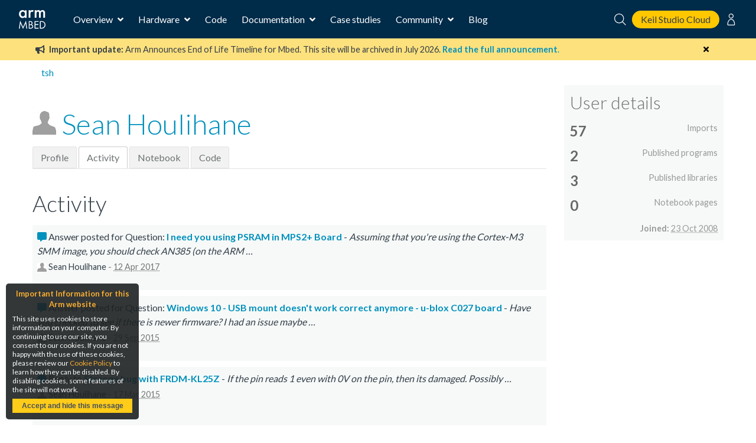

--- FILE ---
content_type: text/html; charset=utf-8
request_url: https://os.mbed.com/users/tsh/activity/
body_size: 7007
content:
<!DOCTYPE html>






<html class="no-js" lang="en">

<head>
    

    <title> tsh  | Mbed</title>
    

    <meta charset="utf-8" />
    <meta http-equiv="X-UA-Compatible" content="IE=9; IE=8; IE=7; IE=EDGE" />
    <!-- Set the viewport width to device width for mobile -->
    <meta name="viewport" content="user-scalable=yes,width=device-width,initial-scale=0.9" />

    

<!-- Google Analytics -->
<script>
(function(i,s,o,g,r,a,m){i['GoogleAnalyticsObject']=r;i[r]=i[r]||function(){
(i[r].q=i[r].q||[]).push(arguments)},i[r].l=1*new Date();a=s.createElement(o),
m=s.getElementsByTagName(o)[0];a.async=1;a.src=g;m.parentNode.insertBefore(a,m)
})(window,document,'script','https://www.google-analytics.com/analytics.js','ga');

ga('create', 'UA-1447836-8');
ga('require', 'GTM-WXMLD4S')
</script>

<!-- Google Tag Manager -->
<script>(function(w,d,s,l,i){w[l]=w[l]||[];w[l].push({'gtm.start':
new Date().getTime(),event:'gtm.js'});var f=d.getElementsByTagName(s)[0],
j=d.createElement(s),dl=l!='dataLayer'?'&l='+l:'';j.async=true;j.src=
'https://www.googletagmanager.com/gtm.js?id='+i+dl+'&gtm_auth=SMYNPwM0ICsV00c1ZHETqQ&gtm_preview=env-2&gtm_cookies_win=x';f.parentNode.insertBefore(j,f);
})(window,document,'script','dataLayer','GTM-M6FZ495');</script>


    <script>
    (function(h,o,t,j,a,r){
        h.hj=h.hj||function(){(h.hj.q=h.hj.q||[]).push(arguments)};
        h._hjSettings={hjid:971746,hjsv:6};
        a=o.getElementsByTagName('head')[0];
        r=o.createElement('script');r.async=1;
        r.src=t+h._hjSettings.hjid+j+h._hjSettings.hjsv;
        a.appendChild(r);
    })(window,document,'https://static.hotjar.com/c/hotjar-','.js?sv=');
</script>



<!-- Favicons -->
<link rel="apple-touch-icon" sizes="57x57" href="/static/img/favicons/apple-icon-57x57.png">
<link rel="apple-touch-icon" sizes="60x60" href="/static/img/favicons/apple-icon-60x60.png">
<link rel="apple-touch-icon" sizes="72x72" href="/static/img/favicons/apple-icon-72x72.png">
<link rel="apple-touch-icon" sizes="76x76" href="/static/img/favicons/apple-icon-76x76.png">
<link rel="apple-touch-icon" sizes="114x114" href="/static/img/favicons/apple-icon-114x114.png">
<link rel="apple-touch-icon" sizes="120x120" href="/static/img/favicons/apple-icon-120x120.png">
<link rel="apple-touch-icon" sizes="144x144" href="/static/img/favicons/apple-icon-144x144.png">
<link rel="apple-touch-icon" sizes="152x152" href="/static/img/favicons/apple-icon-152x152.png">
<link rel="apple-touch-icon" sizes="180x180" href="/static/img/favicons/apple-icon-180x180.png">
<link rel="icon" type="image/png" sizes="192x192"  href="/static/img/favicons/android-icon-192x192.png">
<link rel="icon" type="image/png" sizes="32x32" href="/static/img/favicons/favicon-32x32.png">
<link rel="icon" type="image/png" sizes="96x96" href="/static/img/favicons/favicon-96x96.png">
<link rel="icon" type="image/png" sizes="16x16" href="/static/img/favicons/favicon-16x16.png">
<link rel="manifest" href="/static/img/favicons/manifest.json">
<link rel="shortcut icon" href="/static/img/favicon.ico?">
<meta name="msapplication-TileColor" content="#ffffff">
<meta name="msapplication-TileImage" content="/static/img/favicons/ms-icon-144x144.png">
<meta name="theme-color" content="#ffffff">

<link rel="stylesheet" href="https://fonts.googleapis.com/css?family=Lato:300,400,700">

<link rel="stylesheet" href="/static/CACHE/css/output.811e2930ab34.css" type="text/css">


    
    

    <link rel="stylesheet" type="text/css" href="/static/legacy-main.986d36e4640c.css">
    <script type="text/javascript" src="/static/legacy-bundle.d4c318d04056.js"></script>

    <script src="/static/CACHE/js/output.b4f0ddd57a31.js"></script>
    <script type="text/javascript">
        var MTIProjectId='531df303-da6d-4e1e-934d-ec3ecdc164a9';
        (function() {
            var mtiTracking = document.createElement('script');
            mtiTracking.type='text/javascript';
            mtiTracking.async='true';
            mtiTracking.src="/static/js/mtiFontTrackingCode.js";
            (document.getElementsByTagName('head')[0]||document.getElementsByTagName('body')[0]).appendChild( mtiTracking );
        })();
    </script>

    
    


    
</head>

<body>

    <!-- Google Tag Manager (noscript) -->
    <noscript><iframe src="https://www.googletagmanager.com/ns.html?id=GTM-M6FZ495&gtm_auth=3a8Vwkp5SsDiYq6tYR1ObQ&gtm_preview=env-6&gtm_cookies_win=x"
    height="0" width="0" style="display:none;visibility:hidden"></iframe></noscript>
    <!-- End Google Tag Manager (noscript) -->

    








<div class="mbed-nav">
    <div class="mbed-nav__mobile-menu-control">
        <i class="mbed-nav__mobile-menu-control-open fas fa-bars fa-fw"></i>
        <i class="mbed-nav__mobile-menu-control-close fas fa-times is-hidden fa-fw"></i>
        <i class="mbed-nav__mobile-menu-control-back fas fa-angle-left is-hidden fa-fw"></i>
    </div>
    <div class="mbed-nav__logo">
        <a href="https://os.mbed.com">
            <svg><use xlink:href="/static/img/mbed_nav_spritesheet.8ac20221a123.svg?v3#logo"></use></svg>
        </a>
    </div>
    <div class="mbed-nav__menu">

        <!-- Main menu -->
        <nav class="mbed-nav__main-menu">
            <ul class="mbed-nav__dropdown-menu">
                <li class="has-dropdown">
                    Overview

                    <div class="mbed-nav__dropdown-menu-content">

                        <!-- Overview dropdown menu -->
                        <div class="mbed-nav__overview-menu">
                            <section>
                                <p>Operating system</p>
                                <ul>
                                    <li>
                                        <a href="https://os.mbed.com/mbed-os/" class="mbed-nav__icon-link-detail">
                                            <svg><use xlink:href="/static/img/mbed_nav_spritesheet.8ac20221a123.svg?v3#mbed_os"></use></svg>
                                            <div>
                                                <p>Mbed OS</p>
                                                <p>The open source OS for Cortex-M devices</p>
                                            </div>
                                        </a>
                                    </li>
                                </ul>
                            </section>

                            <section>
                                <p>Development tools</p>
                                <ul>
                                    <li>
                                        <a href="https://www.keil.arm.com/mbed/?utm_source=mbed_com&utm_medium=compiler_button&utm_campaign=mbed_com_promo" class="mbed-nav__icon-link-detail">
                                             <svg><use href="/static/img/keil_studio_icon.2c56c28014c6.svg?#keil_studio_icon"></use></svg>
                                            <div>
                                                <p>Keil Studio Cloud</p>
                                                <p>Arm's IDE for IoT, embedded and Mbed development</p>
                                            </div>
                                         </a>
                                     </li>
                                    <li>
                                        <a href="https://os.mbed.com/studio/" class="mbed-nav__icon-link-detail">
                                            <svg><use xlink:href="/static/img/mbed_nav_spritesheet.8ac20221a123.svg?v3#mbed_studio"></use></svg>
                                            <div>
                                                <p>Mbed Studio</p>
                                                <p>Download the desktop IDE for Mbed OS</p>
                                            </div>
                                        </a>
                                    </li>
                                    <li>
                                        <a href="https://os.mbed.com/docs/mbed-os/latest/quick-start/offline-with-mbed-cli.html" class="mbed-nav__icon-link-detail">

                                            <svg><use xlink:href="/static/img/mbed_nav_spritesheet.8ac20221a123.svg?v3#mbed_cli"></use></svg>
                                            <div>
                                               <p>Mbed CLI</p>
                                               <p>Command line access to Mbed tools and services</p>
                                            </div>
                                        </a>
                                    </li>
                                </ul>
                            </section>

                            <section>
                                <p>Security and Connectivity</p>
                                <ul>
                                    <li>
                                        <a href="https://tls.mbed.org" class="mbed-nav__icon-link-detail">
                                            <svg><use xlink:href="/static/img/mbed_nav_spritesheet.8ac20221a123.svg?v3#mbed_tls_crypto"></use></svg>
                                            <div>
                                                <p>Mbed TLS and Mbed Crypto</p>
                                                <p>Industry standard TLS stack and crypto library</p>
                                            </div>
                                        </a>
                                    </li>
                                    <li>
                                        <a href="https://os.mbed.com/connectivity-technologies/" class="mbed-nav__icon-link-detail">
                                            <svg><use xlink:href="/static/img/mbed_nav_spritesheet.8ac20221a123.svg?v3#connectivity"></use></svg>
                                            <div>
                                                <p>Connectivity</p>
                                                <p>BLE, WiFi, Cellular, LoRaWAN and more</p>
                                            </div>
                                        </a>
                                    </li>
                                </ul>
                            </section>
                        </div>
                    </div>
                </li>
                <li class="has-dropdown">
                    Hardware

                    <!-- Hardware dropdown menu -->
                    <div class="mbed-nav__dropdown-menu-content">
                        <div class="mbed-nav__hardware-dropdown">
                            <ul class="mbed-nav__hardware-menu">
                                <li>
                                    <a href="https://os.mbed.com/platforms/" class="mbed-nav__icon-link-detail">
                                        <svg><use xlink:href="/static/img/mbed_nav_spritesheet.8ac20221a123.svg?v3#boards"></use></svg>
                                        <div>
                                            <p>Boards</p>
                                            <p>Build your Mbed projects with development boards for Arm Cortex processors and MCUs</p>
                                        </div>
                                    </a>
                                </li>
                                <li>
                                    <a href="https://os.mbed.com/modules/" class="mbed-nav__icon-link-detail">
                                        <svg><use xlink:href="/static/img/mbed_nav_spritesheet.8ac20221a123.svg?v3#modules"></use></svg>
                                        <div>
                                            <p>Modules</p>
                                            <p>Modules include a MCU, connectivity and onboard memory, making them ideal for designing IoT products for mass production</p>
                                        </div>
                                    </a>
                                </li>
                                <li>
                                    <a href="https://os.mbed.com/components/" class="mbed-nav__icon-link-detail">
                                        <svg><use xlink:href="/static/img/mbed_nav_spritesheet.8ac20221a123.svg?v3#components"></use></svg>
                                        <div>
                                            <p>Components</p>
                                            <p>The component database hosts libraries for different sensors, actuators, radios, inputs, middleware and IoT services</p>
                                        </div>
                                    </a>
                                </li>
                                <li>
                                    <a href="https://os.mbed.com/hardware/" class="mbed-nav__icon-link-detail">
                                        <svg><use xlink:href="/static/img/mbed_nav_spritesheet.8ac20221a123.svg?v3#hardware_overview"></use></svg>
                                        <div>
                                            <p>Hardware overview & Mbed Enabled</p>
                                            <p>Learn about hardware support for Mbed, as well as the Mbed Enabled program, which identifies Mbed compatible products</p>
                                        </div>
                                    </a>
                                </li>
                                <li>
                                    <a href="https://os.mbed.com/docs/mbed-os/latest/porting/arm-mbed-hdk.html" class="mbed-nav__icon-link-detail">
                                        <svg><use xlink:href="/static/img/mbed_nav_spritesheet.8ac20221a123.svg?v3#mbed_hdk"></use></svg>
                                        <div>
                                            <p>Mbed HDK</p>
                                            <p>Reference designs, schematics and board layouts to develop production hardware and Mbed-compatible development boards</p>
                                        </div>
                                    </a>
                                </li>
                            </ul>
                        </div>
                    </div>

                </li>
                <li><a href="https://os.mbed.com/code/">Code</a></li>
                <li class="has-dropdown">
                    Documentation

                    <!-- Documentation dropdown menu -->
                    <div class="mbed-nav__dropdown-menu-content">
                        <div class="mbed-nav__documentation-dropdown">
                            <ul class="mbed-nav__documentation-menu">
                                <li>
                                    <a href="https://os.mbed.com/docs/mbed-os/">Mbed OS</a>
                                </li>
                                <li>
                                    <a
                                        href="https://developer.arm.com/documentation/102497/latest/Arm-Keil-Studio-Cloud">
                                        Keil Studio
                                    </a>
                                </li>
                                <li>
                                    <a href="https://os.mbed.com/docs/mbed-studio/">Mbed Studio</a>
                                </li>
                            </ul>
                        </div>
                    </div>
                </li>
                <li><a href="https://os.mbed.com/built-with-mbed/">Case studies</a></li>
                <li class="has-dropdown">
                    Community

                    <!-- Community dropdown menu -->
                    <div class="mbed-nav__dropdown-menu-content">
                        <div class="mbed-nav__community-dropdown">
                            <ul class="mbed-nav__community-menu">
                                <li>
                                    <a href="https://forums.mbed.com">Forum</a>
                                </li>
                                <li>
                                    <a href="https://os.mbed.com/docs/mbed-os/latest/contributing/index.html">Contribute</a>
                                </li>
                                <li>
                                    <a href="https://www.youtube.com/playlist?list=PLKjl7IFAwc4R4plIZe4IuHlsn8zW7rvKh">Mbed OS Tech Forum</a>
                                </li>
                                <li>
                                    <a href="https://os.mbed.com/support/">Report a problem</a>
                                </li>
                            </ul>
                        </div>
                    </div>
                </li>
                <li>
                    <a href="https://os.mbed.com/blog/">Blog</a>
                </li>
            </ul>
        </nav>
    </div>
    <div class="mbed-nav__user-controls">
        <div class="mbed-nav__user-controls-top">
            <div class="mbed-nav__search">
                <form id="mbed-nav__search-box" class="is-hidden" action="https://os.mbed.com/search" method="GET">
                    <div class="mbed-nav__search-box">
                        <input type="search" name="q" placeholder="Search...">
                        <button type="submit">
                            <svg class="stroke-white"><use xlink:href="/static/img/mbed_nav_spritesheet.8ac20221a123.svg?v3#search"></use></svg>
                        </button>
                    </div>
                </form>
                <i class="mbed-nav__search-close fas fa-times is-hidden"></i>
                <svg class="mbed-nav__search-open stroke-white"><use xlink:href="/static/img/mbed_nav_spritesheet.8ac20221a123.svg?v3#search"></use></svg>
            </div>
            <a class="mbed-nav__cta" href="https://studio.keil.arm.com/mbed" target="_blank">
                Keil Studio Cloud
            </a>

            
                
                <nav class="mbed-nav__logged-out-nav">
                    <ul class="mbed-nav__dropdown-menu">
                        <li>
                            <svg class="stroke-white"><use xlink:href="/static/img/mbed_nav_spritesheet.8ac20221a123.svg?v3#profile"></use></svg>

                            <!-- Logged out dropdown menu -->
                            <div class="mbed-nav__dropdown-menu-content">
                                <div class="mbed-nav__logged-out-dropdown">
                                    <ul class="mbed-nav__logged-out-menu">
                                        <li><a href="/account/login/?next=/users/tsh/activity/">Log in or Sign up</a></li>
                                    </ul>
                                </div>
                            </div>
                        </li>
                    </ul>
                </nav>
                
            
        </div>
    </div>
    <div class="mbed-nav__spacer"></div>
</div>
<div class="mbed-nav__mobile-menu-cover is-hidden">
    <div class="mbed-nav__mobile-menu">

        <div id="mbed-nav__main-menu-mobile">
            <div class="mbed-nav__user-controls-mobile">
                <div class="mbed-nav__user-controls-top-mobile">
                    <form action="https://os.mbed.com/search" method="GET">
                        <div class="mbed-nav__search-box mbed-nav__search-box--light">
                            <input type="search" name="q" placeholder="Search...">
                            <button type="submit">
                                <svg class="stroke-dark-grey"><use xlink:href="/static/img/mbed_nav_spritesheet.8ac20221a123.svg?v3#search"></use></svg>
                            </button>
                        </div>
                    </form>
                    
                        
                        <a href="/account/login/?next=/users/tsh/activity/">Log in or Sign up</a>
                        
                    
                </div>
            </div>

            <ul class="mbed-nav__side-menu">
                <li>
                    <input type="checkbox" name="accordion-toggle" id="overview-accordion">
                    <label for="overview-accordion">Overview</label>
                    <div class="accordion_content">
                        <ul class="overview-menu-mobile">
                            <li>
                                <p>Operating system</p>
                                <ul>
                                    <li>
                                        <a href="https://os.mbed.com/mbed-os/" class="mbed-nav__icon-link">
                                            <svg><use xlink:href="/static/img/mbed_nav_spritesheet.8ac20221a123.svg?v3#mbed_os"></use></svg>
                                            <p>Mbed OS</p>
                                        </a>
                                    </li>
                                    

                                </ul>
                            </li>
                            <li>
                                <p>Development tools</p>
                                <ul>
                                    <li>
                                        <a href="https://os.mbed.com/studio/" class="mbed-nav__icon-link">
                                            <svg><use xlink:href="/static/img/mbed_nav_spritesheet.8ac20221a123.svg?v3#mbed_studio"></use></svg>
                                            <p>Mbed Studio</p>
                                        </a>
                                    </li>
                                    <li>
                                        <a href="https://www.keil.arm.com/mbed/?utm_source=mbed_com&utm_medium=compiler_button&utm_campaign=mbed_com_promo" class="mbed-nav__icon-link">
                                             <svg><use href="/static/img/keil_studio_icon.2c56c28014c6.svg?#keil_studio_icon"></use></svg>
                                            <p>Keil Studio</p>
                                        </a>
                                    </li>
                                    <li>
                                        <a href="https://os.mbed.com/docs/mbed-os/latest/quick-start/offline-with-mbed-cli.html" class="mbed-nav__icon-link">
                                            <svg><use xlink:href="/static/img/mbed_nav_spritesheet.8ac20221a123.svg?v3#mbed_cli"></use></svg>
                                            <p>Mbed CLI</p>
                                        </a>
                                    </li>
                                </ul>
                            </li>
                            <li>
                                <p>Security and connectivity</p>
                                <ul>
                                    <li>
                                        <a href="https://tls.mbed.org" class="mbed-nav__icon-link">
                                            <svg><use xlink:href="/static/img/mbed_nav_spritesheet.8ac20221a123.svg?v3#mbed_tls_crypto"></use></svg>
                                            <p>Mbed TLS and Mbed Crypto</p>
                                        </a>
                                    </li>
                                    <li>
                                        <a href="https://os.mbed.com/connectivity-technologies/" class="mbed-nav__icon-link">
                                            <svg><use xlink:href="/static/img/mbed_nav_spritesheet.8ac20221a123.svg?v3#connectivity"></use></svg>
                                            <p>Connectivity</p>
                                        </a>
                                    </li>
                                </ul>
                            </li>
                        </ul>
                    </div>
                </li>
                <li>
                    <input type="checkbox" name="accordion-toggle" id="hardware-accordion">
                    <label for="hardware-accordion">Hardware</label>
                    <div class="accordion_content">
                        <ul>
                            <li>
                                <a href="https://os.mbed.com/platforms/" class="mbed-nav__icon-link">
                                    <svg><use xlink:href="/static/img/mbed_nav_spritesheet.8ac20221a123.svg?v3#boards"></use></svg>
                                    <p>Boards</p>
                                </a>
                            </li>
                            <li>
                                <a href="https://os.mbed.com/modules/" class="mbed-nav__icon-link">
                                    <svg><use xlink:href="/static/img/mbed_nav_spritesheet.8ac20221a123.svg?v3#modules"></use></svg>
                                    <p>Modules</p>
                                </a>
                            </li>
                            <li>
                                <a href="https://os.mbed.com/components/" class="mbed-nav__icon-link">
                                    <svg><use xlink:href="/static/img/mbed_nav_spritesheet.8ac20221a123.svg?v3#components"></use></svg>
                                    <p>Components</p>
                                </a>
                            </li>
                            <li>
                                <a href="https://os.mbed.com/hardware/" class="mbed-nav__icon-link">
                                    <svg><use xlink:href="/static/img/mbed_nav_spritesheet.8ac20221a123.svg?v3#hardware_overview"></use></svg>
                                    <p>Hardware overview & Mbed Enabled</p>
                                </a>
                            </li>
                            <li>
                                <a href="https://os.mbed.com/docs/mbed-os/latest/porting/arm-mbed-hdk.html" class="mbed-nav__icon-link">
                                    <svg><use xlink:href="/static/img/mbed_nav_spritesheet.8ac20221a123.svg?v3#mbed_hdk"></use></svg>
                                    <p>Mbed HDK</p>
                                </a>
                            </li>
                        </ul>
                    </div>
                </li>
                <li><a href="https://os.mbed.com/code/">Code</a></li>
                <li>
                    <input type="checkbox" name="accordion-toggle" id="documentation-accordion">
                    <label for="documentation-accordion">Documentation</label>
                    <div class="accordion_content">
                        <ul>
                            <li><a href="https://os.mbed.com/docs/mbed-os/">Mbed OS</a></li>
                            <li><a href="https://os.mbed.com/docs/mbed-studio/">Mbed Studio</a></li>
                            <li>
                              <a
                                href="https://developer.arm.com/documentation/102497/1-5/Arm-Keil-Studio/?utm_source=mbed_com&utm_medium=nav_docs_link&utm_campaign=mbed_com_promo">
                                Keil Studio
                              </a>
                            </li>
                        </ul>
                    </div>
                </li>
                <li><a href="https://os.mbed.com/built-with-mbed/">Case studies</a></li>
                <li>
                    <input type="checkbox" name="accordion-toggle" id="community-accordion">
                    <label for="community-accordion">Community</label>
                    <div class="accordion_content">
                        <ul>
                            <li><a href="https://forums.mbed.com">Forum</a></li>
                            <li><a href="https://os.mbed.com/docs/mbed-os/latest/contributing/index.html">Contribute</a></li>
                            <li><a href="https://www.youtube.com/playlist?list=PLKjl7IFAwc4R4plIZe4IuHlsn8zW7rvKh">Mbed OS Tech Forum</a></li>
                            <li><a href="https://os.mbed.com/support/">Report a problem</a></li>
                        </ul>
                    </div>
                </li>
                <li><a href="https://os.mbed.com/blog/">Blog</a></li>
            </ul>
        </div>

        
    </div>
</div>



    <div id="main-content">
        

        

        

        
            
<div class="banner warning" data-dismissable data-dismissable-id="mbed_deprecation_july_2024">
  <div class="banner-row">
    <button class="dismiss-button fas fa-times"></button>
    
 <p>
	 <i class="fas fa-bullhorn" aria-hidden="true"></i>
     <strong>Important update:</strong> Arm Announces End of Life Timeline for Mbed. This site will be archived in July 2026.
	 <a href="https://os.mbed.com/blog/entry/Important-Update-on-Mbed/" target="_blank">
		 <strong>Read the full announcement</strong>.
	 </a>
 </p>

  </div>
</div>


        

        
            

        

        
        <div>
            <div class="row" id="top">
                <div class="six columns">
                    <div class="breadcrumbs">
                        
    
    <a href="/users/tsh/">tsh</a>
    
    
    

                    </div>
                </div>
                <div class="six columns header search-block">
                    
                    
                </div>
            </div>
            
        </div>
        

        
<div class="row">
    <div class="nine columns main-content" id="mbed-content">
        
<h1> 


                   <img src="/media/cache/img/default_profile.jpg.40x40_q85_crop-center.jpg" width="40" height="40" >

 <span class="authortext"><a href="/users/tsh/" >Sean Houlihane</a></span> </h1>

<ul id="tabmenu">
  
  
  
  
  
  

  <li><a class="" href="/users/tsh/">Profile</a></li>
  
  <li><a class="active" href="/users/tsh/activity/">Activity</a></li>
  <li><a class="" href="/users/tsh/notebook">Notebook</a></li>
  <li><a class="" href="/users/tsh/code/">Code</a></li>
  
</ul>


<h2>Activity</h2>





<div class="feeditem">

        
            
            
                <a href="/questions/76098/I-need-you-using-PSRAM-in-MPS2-Board/#answer12475">
            


            <span class="feeditem_text">

            
                <i class="fas icon_feeditem_qans" aria-hidden="true"></i>
            


            
            

            

            

            

            

            
                Answer posted for Question: </span>
                <b>I need you using PSRAM in MPS2+ Board</b><span class="feeditem_text"> - <i>Assuming that you&#x27;re using the Cortex-M3 SMM image, you should check AN385 (on the ARM …</i></span>
            

            

            

            

            

            

            

            

            

            

            


            


            

            

            

            

            

            

            

            

            

            

            </a>
        

    
        <div class="dateline">
            
                <b><span class="authortext"><a href="/users/tsh/" ><img alt="" class="icon" width="16px" height="16px" src="https://os.mbed.com/media/img/default_profile.jpg" /></a> <a href="/users/tsh/" > Sean Houlihane</a></span></b>
            
            - <abbr class="timeago" title="2017-04-12T16:31:12+00:00">12 Apr 2017</abbr>
        </div>
    
</div>





<div class="feeditem">

        
            
            
                <a href="/questions/60888/Windows-10-USB-mount-doesnt-work-correct/#answer8669">
            


            <span class="feeditem_text">

            
                <i class="fas icon_feeditem_qans" aria-hidden="true"></i>
            


            
            

            

            

            

            

            
                Answer posted for Question: </span>
                <b>Windows 10 - USB mount doesn&#x27;t work correct anymore - u-blox C027 board</b><span class="feeditem_text"> - <i>Have you checked to see if there is newer firmware? I had an issue maybe …</i></span>
            

            

            

            

            

            

            

            

            

            

            


            


            

            

            

            

            

            

            

            

            

            

            </a>
        

    
        <div class="dateline">
            
                <b><span class="authortext"><a href="/users/tsh/" ><img alt="" class="icon" width="16px" height="16px" src="https://os.mbed.com/media/img/default_profile.jpg" /></a> <a href="/users/tsh/" > Sean Houlihane</a></span></b>
            
            - <abbr class="timeago" title="2015-09-29T09:58:20+00:00">29 Sep 2015</abbr>
        </div>
    
</div>





<div class="feeditem">

        
            
            
                <a href="/forum/electronics/post/27496/">
            


            <span class="feeditem_text">

            
                <i class="fas icon_feeditem_post" aria-hidden="true"></i>
            


            
            

            
                Reply to </span>
                
                    <b>Strange bug with FRDM-KL25Z</b>
                    <span class="feeditem_text"> - <i>If the pin reads 1 even with 0V on the pin, then its damaged. Possibly …</i></span>
                
            

            

            

            

            

            

            

            

            

            

            

            

            

            

            


            


            

            

            

            

            

            

            

            

            

            

            </a>
        

    
        <div class="dateline">
            
                <b><span class="authortext"><a href="/users/tsh/" ><img alt="" class="icon" width="16px" height="16px" src="https://os.mbed.com/media/img/default_profile.jpg" /></a> <a href="/users/tsh/" > Sean Houlihane</a></span></b>
            
            - <abbr class="timeago" title="2015-03-17T08:24:12+00:00">17 Mar 2015</abbr>
        </div>
    
</div>





<div class="feeditem">

        
            
            
                <a href="/users/tsh/code/SPI_GFX_nano/wiki/Homepage">
            


            <span class="feeditem_text">

            
                <i class="fas icon_feeditem_repo_wikirevision" aria-hidden="true"></i>
            


            
            

            

            

            

            

            

            

            

            
                </span>
                <b>SPI_GFX_nano wiki</b><span class="feeditem_text"> was updated</span>
            

            

            

            

            

            

            

            


            


            

            

            

            

            

            

            
                </span>
                <b>SPI_GFX_nano wiki</b>
                <span class="feeditem_text">was updated</span>
            

            

            

            

            </a>
        

    
        <div class="dateline">
            
                <b><span class="authortext"><a href="/users/tsh/" ><img alt="" class="icon" width="16px" height="16px" src="https://os.mbed.com/media/img/default_profile.jpg" /></a> <a href="/users/tsh/" > Sean Houlihane</a></span></b>
            
            - <abbr class="timeago" title="2015-02-26T11:37:14+00:00">26 Feb 2015</abbr>
        </div>
    
</div>





<div class="feeditem">

        
            
            
                <a href="/users/tsh/code/SPI_GFX_nano/">
            


            <span class="feeditem_text">

            
                <i class="fas icon_feeditem_repo" aria-hidden="true"></i>
            


            
            

            

            

            

            

            

            

            

            

            

            

            

            

            

            

            


            


            
                
                    New program:
                
                </span>
                <b>SPI_GFX_nano</b>
                <span class="feeditem_text">- <i> Demo of Adafruit_SSD1306 graphics library and SPI interface on RedBear NANO nRF51822 board</i></span>
            

            

            

            

            

            

            

            

            

            

            </a>
        

    
        <div class="dateline">
            
                <b><span class="authortext"><a href="/users/tsh/" ><img alt="" class="icon" width="16px" height="16px" src="https://os.mbed.com/media/img/default_profile.jpg" /></a> <a href="/users/tsh/" > Sean Houlihane</a></span></b>
            
            - <abbr class="timeago" title="2015-02-26T11:34:42+00:00">26 Feb 2015</abbr>
        </div>
    
</div>





<div class="feeditem">

        
            
            
                <a href="/users/tsh/code/Adafruit_GFX_nano/">
            


            <span class="feeditem_text">

            
                <i class="fas icon_feeditem_repo_fork" aria-hidden="true"></i>
            


            
            

            

            

            

            

            

            

            

            

            

            

            

            

            

            

            


            


            

            
                
                    New fork of library:
                
                </span>
                <b>Adafruit_GFX_nano</b>
                <span class="feeditem_text">- <i> Fork of Adafruit OLED driver to debug integration with RedBear Nano SPI driver</i></span>
            

            

            

            

            

            

            

            

            

            </a>
        

    
        <div class="dateline">
            
                <b><span class="authortext"><a href="/users/tsh/" ><img alt="" class="icon" width="16px" height="16px" src="https://os.mbed.com/media/img/default_profile.jpg" /></a> <a href="/users/tsh/" > Sean Houlihane</a></span></b>
            
            - <abbr class="timeago" title="2015-02-26T11:31:44+00:00">26 Feb 2015</abbr>
        </div>
    
</div>





<div class="feeditem">

        
            
            
                <a href="/users/tsh/code/SPI_Demo_Nano/">
            


            <span class="feeditem_text">

            
                <i class="fas icon_feeditem_repo_fork" aria-hidden="true"></i>
            


            
            

            

            

            

            

            

            

            

            

            

            

            

            

            

            

            


            


            

            
                
                    New fork of library:
                
                </span>
                <b>SPI_Demo_Nano</b>
                <span class="feeditem_text">- <i> Fork of SPI demo to use as a library</i></span>
            

            

            

            

            

            

            

            

            

            </a>
        

    
        <div class="dateline">
            
                <b><span class="authortext"><a href="/users/tsh/" ><img alt="" class="icon" width="16px" height="16px" src="https://os.mbed.com/media/img/default_profile.jpg" /></a> <a href="/users/tsh/" > Sean Houlihane</a></span></b>
            
            - <abbr class="timeago" title="2015-02-26T11:30:20+00:00">26 Feb 2015</abbr>
        </div>
    
</div>





<div class="feeditem">

        
            
            
                <a href="/questions/6386/How-are-UUIDs-allocated-RedBear-UART/">
            


            <span class="feeditem_text">

            
                <i class="fas icon_feeditem_qnew" aria-hidden="true"></i>
            


            
            

            

            

            

            
                Question asked: </span>
                <b>How are UUIDs allocated - RedBear UART</b><span class="feeditem_text">: I&#x27;ve been trying to OOB my RedBear BLE Nano, and after realising that the beacon …</span>
            

            

            

            

            

            

            

            

            

            

            

            


            


            

            

            

            

            

            

            

            

            

            

            </a>
        

    
        <div class="dateline">
            
                <b><span class="authortext"><a href="/users/tsh/" ><img alt="" class="icon" width="16px" height="16px" src="https://os.mbed.com/media/img/default_profile.jpg" /></a> <a href="/users/tsh/" > Sean Houlihane</a></span></b>
            
            - <abbr class="timeago" title="2015-02-22T15:14:52+00:00">22 Feb 2015</abbr>
        </div>
    
</div>





<div class="feeditem">

        
            
            
                <a href="/comments/perm/7489/">
            


            <span class="feeditem_text">

            
                <i class="fas icon_feeditem_genericcomment" aria-hidden="true"></i>
            


            
            

            

            

            
                Comment on: </span>
                <b>Solutions for flashing from Android device?</b>
                <span class="feeditem_text"> - <i>My TF201 has a full-size USB host port, and I also tried with a OTG …</i></span>

            

            

            

            

            

            

            

            

            

            

            

            

            


            


            

            

            

            

            

            

            

            

            

            

            </a>
        

    
        <div class="dateline">
            
                <b><span class="authortext"><a href="/users/tsh/" ><img alt="" class="icon" width="16px" height="16px" src="https://os.mbed.com/media/img/default_profile.jpg" /></a> <a href="/users/tsh/" > Sean Houlihane</a></span></b>
            
            - <abbr class="timeago" title="2013-09-27T13:14:37+00:00">27 Sep 2013</abbr>
        </div>
    
</div>





<div class="feeditem">

        
            
            
                <a href="/questions/1006/mbed-Application-board-mounting/#answer1128">
            


            <span class="feeditem_text">

            
                <i class="fas icon_feeditem_qans" aria-hidden="true"></i>
            


            
            

            

            

            

            

            
                Answer posted for Question: </span>
                <b>mbed Application board mounting</b><span class="feeditem_text"> - <i>It&#x27;s just more flexible that way... I mounted my KL25Z by using some stripboard as …</i></span>
            

            

            

            

            

            

            

            

            

            

            


            


            

            

            

            

            

            

            

            

            

            

            </a>
        

    
        <div class="dateline">
            
                <b><span class="authortext"><a href="/users/tsh/" ><img alt="" class="icon" width="16px" height="16px" src="https://os.mbed.com/media/img/default_profile.jpg" /></a> <a href="/users/tsh/" > Sean Houlihane</a></span></b>
            
            - <abbr class="timeago" title="2013-05-10T20:36:30+00:00">10 May 2013</abbr>
        </div>
    
</div>





<div class="feeditem">

        
            
            
                <a href="/forum/bugs-suggestions/post/21769/">
            


            <span class="feeditem_text">

            
                <i class="fas icon_feeditem_post" aria-hidden="true"></i>
            


            
            

            
                Reply to </span>
                
                    <b>Bug in KL25Z Firmware under OSX - power down required before new &#x27;.bin&#x27; load</b>
                    <span class="feeditem_text"> - <i>I have this issue with a Raspberry PI as a host - or at least …</i></span>
                
            

            

            

            

            

            

            

            

            

            

            

            

            

            

            


            


            

            

            

            

            

            

            

            

            

            

            </a>
        

    
        <div class="dateline">
            
                <b><span class="authortext"><a href="/users/tsh/" ><img alt="" class="icon" width="16px" height="16px" src="https://os.mbed.com/media/img/default_profile.jpg" /></a> <a href="/users/tsh/" > Sean Houlihane</a></span></b>
            
            - <abbr class="timeago" title="2013-04-23T20:30:04+00:00">23 Apr 2013</abbr>
        </div>
    
</div>





<div class="feeditem">

        
            
            
                <a href="/questions/628/Solutions-for-flashing-from-Android-devi/">
            


            <span class="feeditem_text">

            
                <i class="fas icon_feeditem_qnew" aria-hidden="true"></i>
            


            
            

            

            

            

            
                Question asked: </span>
                <b>Solutions for flashing from Android device?</b><span class="feeditem_text">: I was hoping to be able to at least download a .bin file from my …</span>
            

            

            

            

            

            

            

            

            

            

            

            


            


            

            

            

            

            

            

            

            

            

            

            </a>
        

    
        <div class="dateline">
            
                <b><span class="authortext"><a href="/users/tsh/" ><img alt="" class="icon" width="16px" height="16px" src="https://os.mbed.com/media/img/default_profile.jpg" /></a> <a href="/users/tsh/" > Sean Houlihane</a></span></b>
            
            - <abbr class="timeago" title="2013-03-17T14:52:11+00:00">17 Mar 2013</abbr>
        </div>
    
</div>




<div class="pagination">
    <div class="pages">
        
    </div>
</div>



    </div>

    <div class="three columns sidebar ">
        

<div class="panel radius statspanel">
    <h5 class="subheader">User details</h5>
    

<p class="stats"> <strong>57</strong> <small>Imports</small></p>

<p class="stats"><strong>2</strong> <small>Published programs</small></p>
<p class="stats"><strong>3</strong> <small>Published libraries</small></p>
<p class="stats"><strong>0</strong> <small>Notebook pages</small></p>
<p><small><strong> Joined:</strong> <abbr class="timeago" title="2008-10-23T12:26:47+00:00">23 Oct 2008</abbr></small></p>






</div>

    </div>
</div>

    </div>

    <script type="text/javascript">
        $(document).ready(function() {
            mbed.initDismissableBanners($('[data-dismissable]'));
            mbed.initNavNotification();
        });
    </script>

    
<footer class="global-footer">
    <ul class="global-footer-media global-footer-row">
        <li>
            <a class="footer-media-icon" title="Twitter" href="https://twitter.com/ArmSoftwareDev">
                <span class="fab fa-twitter-square fa-2x"></span>
                <span class="global-footer-show-on-large-screens">Twitter</span>
            </a>
        </li>
        <li>
            <a class="footer-media-icon" title="YouTube" href="https://www.youtube.com/c/ArmSoftwareDevelopers">
                <span class="fab fa-youtube-square fa-2x"></span>
                <span class="global-footer-show-on-large-screens">YouTube</span>
            </a>
        </li>
        <li>
            <a class="footer-media-icon" title="Forum" href="http://forums.mbed.com/">
                <span class="fas fa-comments fa-2x"></span>
                <span class="global-footer-show-on-large-screens">Forum</span>
            </a>
        </li>
        <li>
            <a class="footer-media-icon" title="Blog" href="http://blog.mbed.com/">
                <span class="fas fa-pen-square fa-2x"></span>
                <span class="global-footer-show-on-large-screens">Blog</span>
            </a>
        </li>
    </ul>

    <div class="global-footer-copyright global-footer-row">
        <div class="copyright-statement">Copyright © <script>document.write(new Date().getFullYear());</script> Arm Limited (or its affiliates).</div>
        <ul class="copyright-links">
            <li><a href="https://os.mbed.com/">Home</a></li>
            <li><a href="https://www.arm.com/company/policies/terms-and-conditions">Website Terms</a></li>
            <li><a href="https://www.arm.com/company/policies/privacy">Privacy</a></li>
            <li><a href="https://www.arm.com/company/policies/cookies">Cookies</a></li>
            <li><a href="http://www.arm.com/company/policies/trademarks">Trademarks</a></li>
        </ul>
    </div>
</footer>



    <div id="cookiemodule">
    <h5>Important Information for this Arm website</h5>
    <div id="cookiecontent">
        <p>
            This site uses cookies to store information on your computer.
            By continuing to use our site, you consent to our cookies.
            If you are not happy with the use of these cookies, please review our
            <a href="https://www.arm.com/company/policies/cookies">Cookie Policy</a>
            to learn how they can be disabled.
            By disabling cookies, some features of the site will not work.
        </p>
        <button id="acceptcookie">Accept and hide this message</button>
    </div>
</div>
<script src="/static/js/cookie_law.js"></script>




<div id="access-warning-modal" class="reveal-modal">
    <h2>Access Warning</h2>
    <p>You do not have the correct permissions to perform this operation.</p>
    <a class="close-reveal-modal">&#215;</a>
</div>



</body>
</html>
